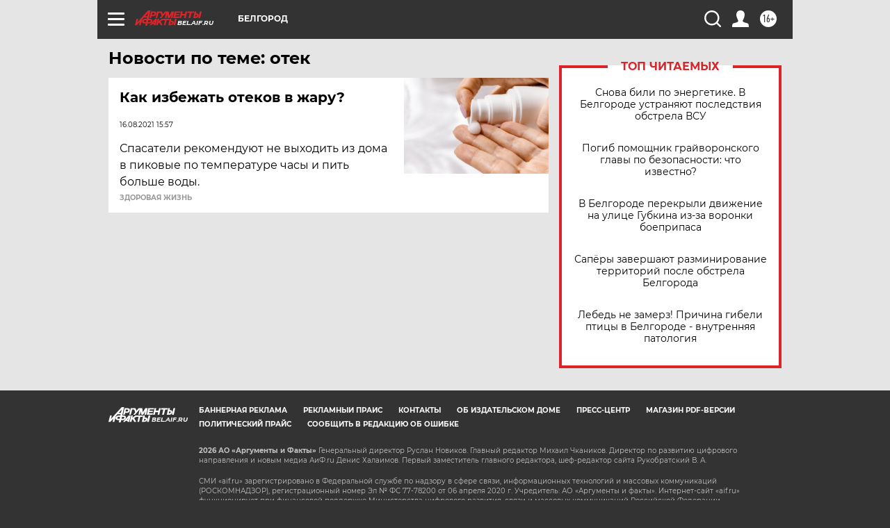

--- FILE ---
content_type: text/html
request_url: https://tns-counter.ru/nc01a**R%3Eundefined*aif_ru/ru/UTF-8/tmsec=aif_ru/766923011***
body_size: -72
content:
287B6E07697181B5X1769046453:287B6E07697181B5X1769046453